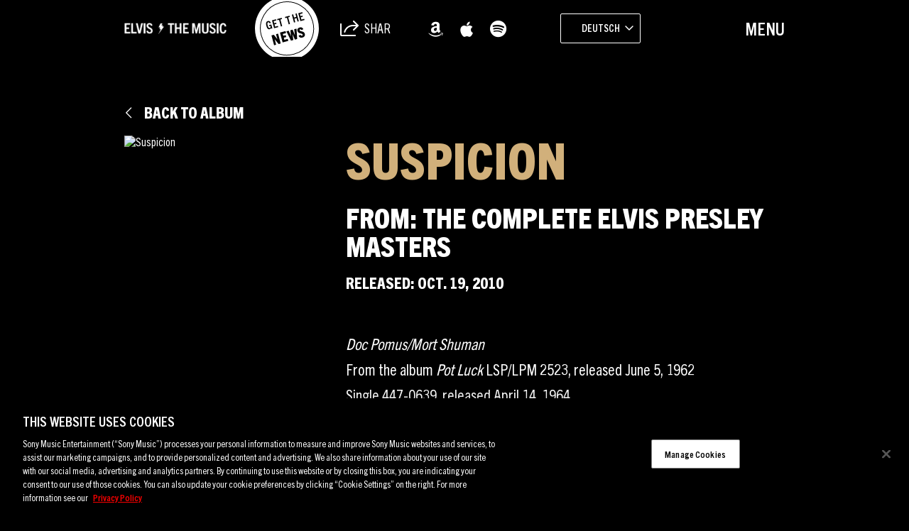

--- FILE ---
content_type: text/html; charset=UTF-8
request_url: https://sme.theappreciationengine.com/framework-v1.8/flow/496/prep?pre_cache=1&from=d61e0cd9ea6cd4b71dad3d39f6450b8a&segment=1532318&consent=&referring_url=
body_size: 77
content:
flow_653c7aa398c10f5658879183bfc5bcb6

--- FILE ---
content_type: text/html; charset=UTF-8
request_url: https://www.elvisthemusic.com/wp-admin/admin-ajax.php
body_size: 2027
content:
[
    {
        "type": "regular",
        "group": "Dynamically Added Strings",
        "translationsArray": {
            "de_DE": {
                "id": "233262",
                "translated": "",
                "status": "0",
                "block_type": "0",
                "original_id": "483618",
                "editedTranslation": ""
            }
        },
        "original": "Allow All",
        "dbID": "233262",
        "blockType": "0"
    },
    {
        "type": "regular",
        "group": "Dynamically Added Strings",
        "translationsArray": {
            "de_DE": {
                "id": "233196",
                "translated": "",
                "status": "0",
                "block_type": "0",
                "original_id": "483552",
                "editedTranslation": ""
            }
        },
        "original": "Always Active",
        "dbID": "233196",
        "blockType": "0"
    },
    {
        "type": "regular",
        "group": "Dynamically Added Strings",
        "translationsArray": {
            "de_DE": {
                "id": "233250",
                "translated": "",
                "status": "0",
                "block_type": "0",
                "original_id": "483606",
                "editedTranslation": ""
            }
        },
        "original": "Apply",
        "dbID": "233250",
        "blockType": "0"
    },
    {
        "type": "regular",
        "group": "Dynamically Added Strings",
        "translationsArray": {
            "de_DE": {
                "id": "233211",
                "translated": "",
                "status": "0",
                "block_type": "0",
                "original_id": "483567",
                "editedTranslation": ""
            }
        },
        "original": "As a California consumer, you have the right to opt-out from the sale or sharing of your personal information at any time across business platform, services, businesses and devices. You can opt-out of the sale and sharing of your personal information by using this toggle switch. As a Virginia, Utah, Colorado and Connecticut consumer, you have the right to opt-out from the sale of your personal data and the processing of your personal data for targeted advertising. You can opt-out of the sale of your personal data and targeted advertising by using this toggle switch. For more information on your rights as a United States consumer see our privacy notice.",
        "dbID": "233211",
        "blockType": "0"
    },
    {
        "type": "regular",
        "group": "Dynamically Added Strings",
        "translationsArray": {
            "de_DE": {
                "id": "233298",
                "translated": "",
                "status": "0",
                "block_type": "0",
                "original_id": "483654",
                "editedTranslation": ""
            }
        },
        "original": "Back",
        "dbID": "233298",
        "blockType": "0"
    },
    {
        "type": "regular",
        "group": "Dynamically Added Strings",
        "translationsArray": {
            "de_DE": {
                "id": "233232",
                "translated": "",
                "status": "0",
                "block_type": "0",
                "original_id": "483588",
                "editedTranslation": ""
            }
        },
        "original": "Back Button",
        "dbID": "233232",
        "blockType": "0"
    },
    {
        "type": "regular",
        "group": "Dynamically Added Strings",
        "translationsArray": {
            "de_DE": {
                "id": "233253",
                "translated": "",
                "status": "0",
                "block_type": "0",
                "original_id": "483609",
                "editedTranslation": ""
            }
        },
        "original": "Cancel",
        "dbID": "233253",
        "blockType": "0"
    },
    {
        "type": "regular",
        "group": "Dynamically Added Strings",
        "translationsArray": {
            "de_DE": {
                "id": "233247",
                "translated": "",
                "status": "0",
                "block_type": "0",
                "original_id": "483603",
                "editedTranslation": ""
            }
        },
        "original": "checkbox label",
        "dbID": "233247",
        "blockType": "0"
    },
    {
        "type": "regular",
        "group": "Dynamically Added Strings",
        "translationsArray": {
            "de_DE": {
                "id": "233244",
                "translated": "",
                "status": "0",
                "block_type": "0",
                "original_id": "483600",
                "editedTranslation": ""
            }
        },
        "original": "Clear",
        "dbID": "233244",
        "blockType": "0"
    },
    {
        "type": "regular",
        "group": "Dynamically Added Strings",
        "translationsArray": {
            "de_DE": {
                "id": "233292",
                "translated": "",
                "status": "0",
                "block_type": "0",
                "original_id": "483648",
                "editedTranslation": ""
            }
        },
        "original": "Close preference center",
        "dbID": "233292",
        "blockType": "0"
    },
    {
        "type": "regular",
        "group": "Dynamically Added Strings",
        "translationsArray": {
            "de_DE": {
                "id": "233310",
                "translated": "",
                "status": "0",
                "block_type": "0",
                "original_id": "483666",
                "editedTranslation": ""
            }
        },
        "original": "Close Preferences",
        "dbID": "233310",
        "blockType": "0"
    },
    {
        "type": "regular",
        "group": "Dynamically Added Strings",
        "translationsArray": {
            "de_DE": {
                "id": "233265",
                "translated": "",
                "status": "0",
                "block_type": "0",
                "original_id": "483621",
                "editedTranslation": ""
            }
        },
        "original": "Confirm My Choices",
        "dbID": "233265",
        "blockType": "0"
    },
    {
        "type": "regular",
        "group": "Dynamically Added Strings",
        "translationsArray": {
            "de_DE": {
                "id": "233256",
                "translated": "",
                "status": "0",
                "block_type": "0",
                "original_id": "483612",
                "editedTranslation": ""
            }
        },
        "original": "Consent",
        "dbID": "233256",
        "blockType": "0"
    },
    {
        "type": "regular",
        "group": "Dynamically Added Strings",
        "translationsArray": {
            "de_DE": {
                "id": "233235",
                "translated": "",
                "status": "0",
                "block_type": "0",
                "original_id": "483591",
                "editedTranslation": ""
            }
        },
        "original": "Cookie List",
        "dbID": "233235",
        "blockType": "0"
    },
    {
        "type": "regular",
        "group": "Dynamically Added Strings",
        "translationsArray": {
            "de_DE": {
                "id": "233301",
                "translated": "",
                "status": "0",
                "block_type": "0",
                "original_id": "483657",
                "editedTranslation": ""
            }
        },
        "original": "Cookie list search",
        "dbID": "233301",
        "blockType": "0"
    },
    {
        "type": "regular",
        "group": "Dynamically Added Strings",
        "translationsArray": {
            "de_DE": {
                "id": "233184",
                "translated": "",
                "status": "0",
                "block_type": "0",
                "original_id": "483540",
                "editedTranslation": ""
            }
        },
        "original": "Cookie Settings",
        "dbID": "233184",
        "blockType": "0"
    },
    {
        "type": "regular",
        "group": "Dynamically Added Strings",
        "translationsArray": {
            "de_DE": {
                "id": "233304",
                "translated": "",
                "status": "0",
                "block_type": "0",
                "original_id": "483660",
                "editedTranslation": ""
            }
        },
        "original": "Filter Cookie List",
        "dbID": "233304",
        "blockType": "0"
    },
    {
        "type": "regular",
        "group": "Dynamically Added Strings",
        "translationsArray": {
            "de_DE": {
                "id": "233241",
                "translated": "",
                "status": "0",
                "block_type": "0",
                "original_id": "483597",
                "editedTranslation": ""
            }
        },
        "original": "Filter Icon",
        "dbID": "233241",
        "blockType": "0"
    },
    {
        "type": "regular",
        "group": "Dynamically Added Strings",
        "translationsArray": {
            "de_DE": {
                "id": "233202",
                "translated": "",
                "status": "0",
                "block_type": "0",
                "original_id": "483558",
                "editedTranslation": ""
            }
        },
        "original": "Functional Cookies",
        "dbID": "233202",
        "blockType": "0"
    },
    {
        "type": "regular",
        "group": "Dynamically Added Strings",
        "translationsArray": {
            "de_DE": {
                "id": "233268",
                "translated": "",
                "status": "0",
                "block_type": "0",
                "original_id": "483624",
                "editedTranslation": ""
            }
        },
        "original": "https:\/\/cdn.cookielaw.org\/logos\/ae4501a4-318f-4210-bddc-9a8bc984c5a6\/419aae89-88d6-4e3b-abe8-660668f22d28\/9d225dd6-64d0-4fb4-b5ed-4acc34cf699b\/MicrosoftTeams-image_(1).png",
        "dbID": "233268",
        "blockType": "0"
    },
    {
        "type": "regular",
        "group": "Dynamically Added Strings",
        "translationsArray": {
            "de_DE": {
                "id": "233271",
                "translated": "",
                "status": "0",
                "block_type": "0",
                "original_id": "483627",
                "editedTranslation": ""
            }
        },
        "original": "https:\/\/cdn.cookielaw.org\/logos\/static\/powered_by_logo.svg",
        "dbID": "233271",
        "blockType": "0"
    },
    {
        "type": "regular",
        "group": "Dynamically Added Strings",
        "translationsArray": {
            "de_DE": {
                "id": "233283",
                "translated": "",
                "status": "0",
                "block_type": "0",
                "original_id": "483639",
                "editedTranslation": ""
            }
        },
        "original": "https:\/\/www.onetrust.com\/products\/cookie-consent\/",
        "dbID": "233283",
        "blockType": "0"
    },
    {
        "type": "regular",
        "group": "Dynamically Added Strings",
        "translationsArray": {
            "de_DE": {
                "id": "186753",
                "translated": "",
                "status": "0",
                "block_type": "0",
                "original_id": "260",
                "editedTranslation": ""
            }
        },
        "original": "https:\/\/www.sonymusic.com\/privacy-policy\/",
        "dbID": "186753",
        "blockType": "0"
    },
    {
        "type": "regular",
        "group": "Dynamically Added Strings",
        "translationsArray": {
            "de_DE": {
                "id": "233220",
                "translated": "",
                "status": "0",
                "block_type": "0",
                "original_id": "483576",
                "editedTranslation": ""
            }
        },
        "original": "label",
        "dbID": "233220",
        "blockType": "0"
    },
    {
        "type": "regular",
        "group": "Dynamically Added Strings",
        "translationsArray": {
            "de_DE": {
                "id": "233259",
                "translated": "",
                "status": "0",
                "block_type": "0",
                "original_id": "483615",
                "editedTranslation": ""
            }
        },
        "original": "Leg.Interest",
        "dbID": "233259",
        "blockType": "0"
    },
    {
        "type": "regular",
        "group": "Dynamically Added Strings",
        "translationsArray": {
            "de_DE": {
                "id": "233190",
                "translated": "",
                "status": "0",
                "block_type": "0",
                "original_id": "483546",
                "editedTranslation": ""
            }
        },
        "original": "Manage Consent Preferences",
        "dbID": "233190",
        "blockType": "0"
    },
    {
        "type": "regular",
        "group": "Dynamically Added Strings",
        "translationsArray": {
            "de_DE": {
                "id": "233307",
                "translated": "",
                "status": "0",
                "block_type": "0",
                "original_id": "483663",
                "editedTranslation": ""
            }
        },
        "original": "Manage Cookies",
        "dbID": "233307",
        "blockType": "0"
    },
    {
        "type": "regular",
        "group": "Dynamically Added Strings",
        "translationsArray": {
            "de_DE": {
                "id": "233280",
                "translated": "",
                "status": "0",
                "block_type": "0",
                "original_id": "483636",
                "editedTranslation": ""
            }
        },
        "original": "onetrust-text-resize",
        "dbID": "233280",
        "blockType": "0"
    },
    {
        "type": "regular",
        "group": "Dynamically Added Strings",
        "translationsArray": {
            "de_DE": {
                "id": "233214",
                "translated": "",
                "status": "0",
                "block_type": "0",
                "original_id": "483570",
                "editedTranslation": ""
            }
        },
        "original": "Performance Cookies",
        "dbID": "233214",
        "blockType": "0"
    },
    {
        "type": "regular",
        "group": "Dynamically Added Strings",
        "translationsArray": {
            "de_DE": {
                "id": "233277",
                "translated": "",
                "status": "0",
                "block_type": "0",
                "original_id": "483633",
                "editedTranslation": ""
            }
        },
        "original": "Powered by OneTrust Opens in a new Tab",
        "dbID": "233277",
        "blockType": "0"
    },
    {
        "type": "regular",
        "group": "Dynamically Added Strings",
        "translationsArray": {
            "de_DE": {
                "id": "233162",
                "translated": "",
                "status": "0",
                "block_type": "0",
                "original_id": "156",
                "editedTranslation": ""
            }
        },
        "original": "Privacy Policy",
        "dbID": "233162",
        "blockType": "0"
    },
    {
        "type": "regular",
        "group": "Dynamically Added Strings",
        "translationsArray": {
            "de_DE": {
                "id": "233295",
                "translated": "",
                "status": "0",
                "block_type": "0",
                "original_id": "483651",
                "editedTranslation": ""
            }
        },
        "original": "Privacy Policy, opens in a new tab",
        "dbID": "233295",
        "blockType": "0"
    },
    {
        "type": "regular",
        "group": "Dynamically Added Strings",
        "translationsArray": {
            "de_DE": {
                "id": "233208",
                "translated": "",
                "status": "0",
                "block_type": "0",
                "original_id": "483564",
                "editedTranslation": ""
            }
        },
        "original": "Sale of Sharing\/Targeted Advertising",
        "dbID": "233208",
        "blockType": "0"
    },
    {
        "type": "regular",
        "group": "Dynamically Added Strings",
        "translationsArray": {
            "de_DE": {
                "id": "233238",
                "translated": "",
                "status": "0",
                "block_type": "0",
                "original_id": "483594",
                "editedTranslation": ""
            }
        },
        "original": "Search Icon",
        "dbID": "233238",
        "blockType": "0"
    },
    {
        "type": "regular",
        "group": "Dynamically Added Strings",
        "translationsArray": {
            "de_DE": {
                "id": "233274",
                "translated": "",
                "status": "0",
                "block_type": "0",
                "original_id": "483630",
                "editedTranslation": ""
            }
        },
        "original": "Search\u2026",
        "dbID": "233274",
        "blockType": "0"
    },
    {
        "type": "regular",
        "group": "Dynamically Added Strings",
        "translationsArray": {
            "de_DE": {
                "id": "233289",
                "translated": "",
                "status": "0",
                "block_type": "0",
                "original_id": "483645",
                "editedTranslation": ""
            }
        },
        "original": "Sony Music Company Logo",
        "dbID": "233289",
        "blockType": "0"
    },
    {
        "type": "regular",
        "group": "Dynamically Added Strings",
        "translationsArray": {
            "de_DE": {
                "id": "233193",
                "translated": "",
                "status": "0",
                "block_type": "0",
                "original_id": "483549",
                "editedTranslation": ""
            }
        },
        "original": "Strictly Necessary Cookies",
        "dbID": "233193",
        "blockType": "0"
    },
    {
        "type": "regular",
        "group": "Dynamically Added Strings",
        "translationsArray": {
            "de_DE": {
                "id": "233217",
                "translated": "",
                "status": "0",
                "block_type": "0",
                "original_id": "483573",
                "editedTranslation": ""
            }
        },
        "original": "Switch Label",
        "dbID": "233217",
        "blockType": "0"
    },
    {
        "type": "regular",
        "group": "Dynamically Added Strings",
        "translationsArray": {
            "de_DE": {
                "id": "233226",
                "translated": "",
                "status": "0",
                "block_type": "0",
                "original_id": "483582",
                "editedTranslation": ""
            }
        },
        "original": "Targeting Cookies",
        "dbID": "233226",
        "blockType": "0"
    },
    {
        "type": "regular",
        "group": "Dynamically Added Strings",
        "translationsArray": {
            "de_DE": {
                "id": "233223",
                "translated": "",
                "status": "0",
                "block_type": "0",
                "original_id": "483579",
                "editedTranslation": ""
            }
        },
        "original": "These cookies allow us to count visits and traffic sources so we can measure and improve the performance of our site. They help us to know which pages are the most and least popular and see how visitors move around the site.",
        "dbID": "233223",
        "blockType": "0"
    },
    {
        "type": "regular",
        "group": "Dynamically Added Strings",
        "translationsArray": {
            "de_DE": {
                "id": "233199",
                "translated": "",
                "status": "0",
                "block_type": "0",
                "original_id": "483555",
                "editedTranslation": ""
            }
        },
        "original": "These cookies are necessary for the website to function and cannot be switched off in our systems.",
        "dbID": "233199",
        "blockType": "0"
    },
    {
        "type": "regular",
        "group": "Dynamically Added Strings",
        "translationsArray": {
            "de_DE": {
                "id": "233205",
                "translated": "",
                "status": "0",
                "block_type": "0",
                "original_id": "483561",
                "editedTranslation": ""
            }
        },
        "original": "These cookies enable the website to provide enhanced functionality and personalization (for example to remember the choices you make when using our website). They may be set by us or by third party providers whose services we have added to our pages.",
        "dbID": "233205",
        "blockType": "0"
    },
    {
        "type": "regular",
        "group": "Dynamically Added Strings",
        "translationsArray": {
            "de_DE": {
                "id": "233286",
                "translated": "",
                "status": "0",
                "block_type": "0",
                "original_id": "483642",
                "editedTranslation": ""
            }
        },
        "original": "Update your cookie settings",
        "dbID": "233286",
        "blockType": "0"
    },
    {
        "type": "regular",
        "group": "Dynamically Added Strings",
        "translationsArray": {
            "de_DE": {
                "id": "233229",
                "translated": "",
                "status": "0",
                "block_type": "0",
                "original_id": "483585",
                "editedTranslation": ""
            }
        },
        "original": "We and certain third party analytics, advertising, social media, and similar companies may collect information from you when you visit our site through cookies in order to build a profile of your interests and show you relevant advertisements on other sites.",
        "dbID": "233229",
        "blockType": "0"
    },
    {
        "type": "regular",
        "group": "Dynamically Added Strings",
        "translationsArray": {
            "de_DE": {
                "id": "233187",
                "translated": "",
                "status": "0",
                "block_type": "0",
                "original_id": "483543",
                "editedTranslation": ""
            }
        },
        "original": "When you visit our website, we store cookies on your browser to collect information. The information collected might relate to you, your preferences or your device, and is mostly used to make the site work as you expect it to and to provide a more personalized web experience. However, you can choose not to allow certain types of cookies, which may impact your experience of the site and the services we are able to offer. Click on the different category headings to find out more and change our default settings according to your preference. You cannot opt-out of our First Party Strictly Necessary Cookies as they are deployed in order to ensure the proper functioning of our website (such as prompting the cookie banner and remembering your settings, to log into your account, to redirect you when you log out, etc.). For more information, please follow this link:",
        "dbID": "233187",
        "blockType": "0"
    },
    {
        "type": "regular",
        "group": "Dynamically Added Strings",
        "translationsArray": {
            "de_DE": {
                "id": "233181",
                "translated": "",
                "status": "0",
                "block_type": "0",
                "original_id": "483537",
                "editedTranslation": ""
            }
        },
        "original": "Your Opt Out Preference Signal is Honored",
        "dbID": "233181",
        "blockType": "0"
    }
]